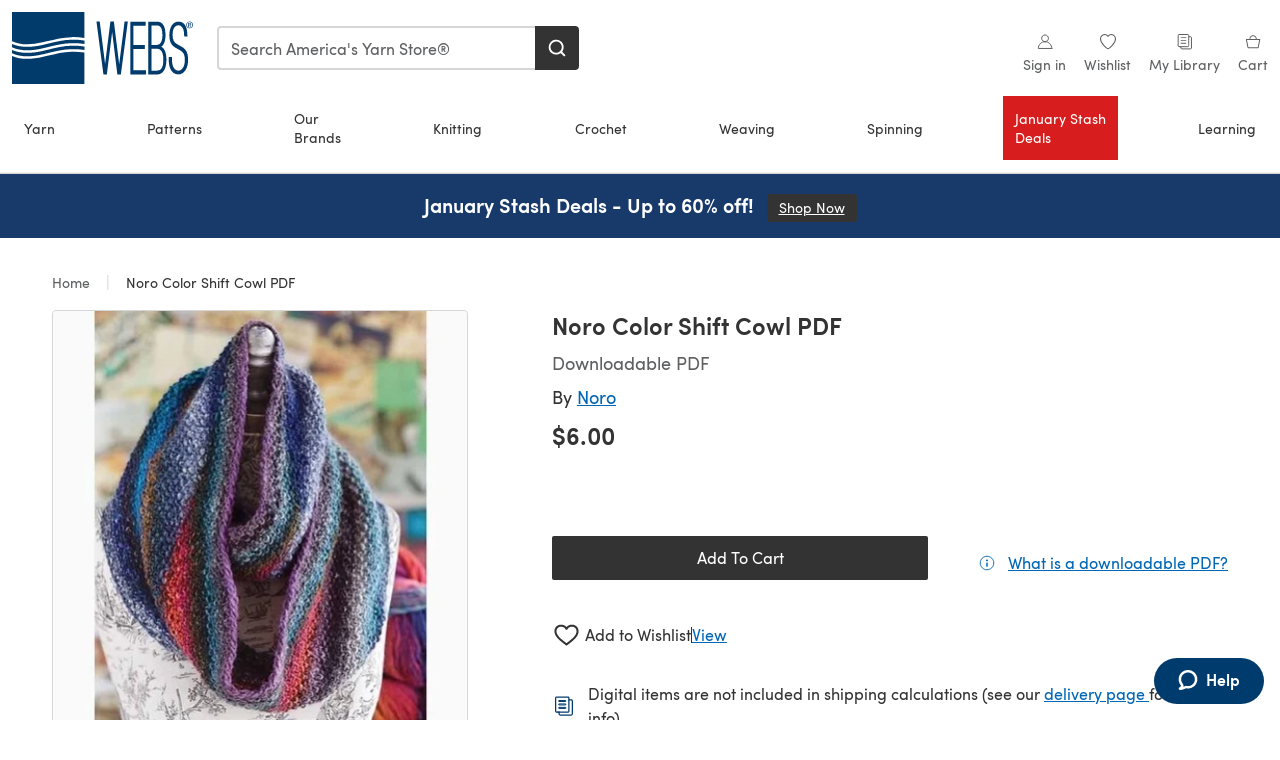

--- FILE ---
content_type: application/javascript
request_url: https://assets.prod.lovecrafts.co/_nuxt/1472087.modern.js
body_size: 386
content:
(window.webpackJsonp=window.webpackJsonp||[]).push([[127],{2255:function(t,s){t.exports={functional:!0,render(t,s){const{_c:o,_v:e,data:r,children:a=[]}=s,{class:n,staticClass:c,style:l,staticStyle:i,attrs:d={},...w}=r;return o("svg",{class:[n,c],style:[l,i],attrs:Object.assign({width:"25",height:"25",viewBox:"0 0 25 25",fill:"none",xmlns:"http://www.w3.org/2000/svg"},d),...w},a.concat([o("path",{attrs:{"fill-rule":"evenodd","clip-rule":"evenodd",d:"M19.5383 5.88691H17.1088V4.15243C17.1088 3.58076 16.6466 3.11768 16.0767 3.11768H4.98704C4.42037 3.11768 3.95496 3.58433 3.95496 4.15674V17.3094C3.95496 17.8812 4.41897 18.3484 4.98704 18.3484H7.41649V20.0786C7.41649 20.6504 7.8805 21.1177 8.44858 21.1177H19.5383C20.1049 21.1177 20.5703 20.651 20.5703 20.0786V6.92597C20.5703 6.3542 20.1063 5.88691 19.5383 5.88691Z",stroke:"var(--icon-color)","stroke-width":"1.25"}}),o("path",{attrs:{d:"M5.73975 18.3484H16.0767C16.6432 18.3484 17.1088 17.8809 17.1088 17.3073C17.1088 16.9248 17.1088 13.128 17.1088 5.91681",stroke:"var(--icon-color)","stroke-width":"1.25"}}),o("path",{attrs:{d:"M7.07043 6.57922H13.9935V7.61768H7.07043V6.57922ZM7.07043 10.0408H13.9935V11.0792H7.07043V10.0408ZM7.07043 13.5023H13.9935V14.5408H7.07043V13.5023Z",fill:"var(--icon-color)"}})]))}}}}]);